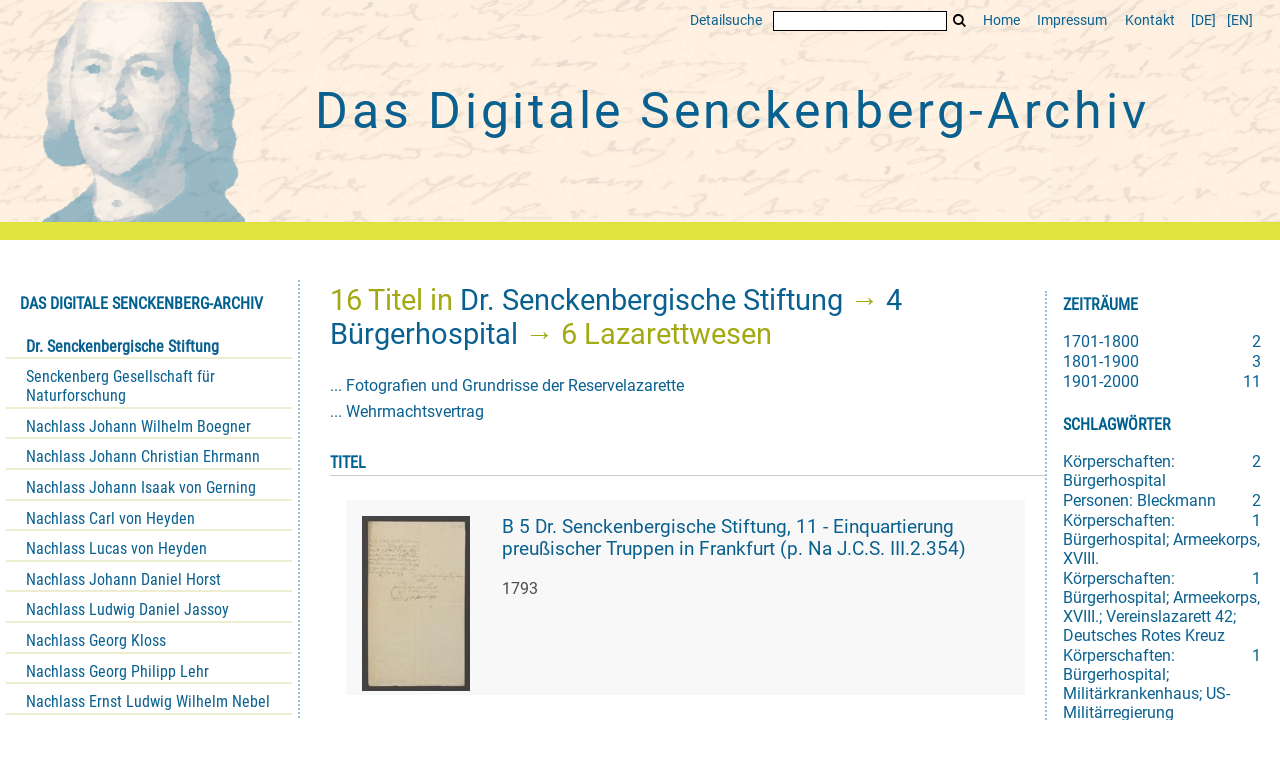

--- FILE ---
content_type: text/html;charset=utf-8
request_url: https://www.senckenbergarchiv.de/nav/classification/12083918
body_size: 5830
content:
<!DOCTYPE html>
<html lang="de"><head><title>Senckenbergarchiv / 6 Lazarettwesen [1-16]</title><meta http-equiv="Content-Type" content="xml; charset=UTF-8"><meta name="viewport" content="width = device-width, initial-scale = 1"><meta name="description" content="Senckenbergarchiv"><meta lang="de" content=""><link rel="shortcut icon" href="/domainimage/favicon.ico" type="image/x-icon"><link rel="alternate" type="application/rss+xml" title="Senckenbergarchiv" href="/rss"><link type="text/css" href="/css/ubffm-server-balancer_front4.senckenbergsammlung_content.css?7281547016969417235" rel="stylesheet"><script src="/thirdparty/jquery-3.6.0.min.js">&#160;</script><script defer src="/static/scripts/main.js">&#160;</script><script defer src="/static/scripts/common.js">&#160;</script><script type="text/javascript" src="/senckenbergsammlung/domainresource/static/scripts/custom.js">&#160;</script></head><body style="" class="bd-guest   bd-flexLayout bd-root bd-r-senckenbergsammlung bd-m- bd-senckenbergsammlung  bd-retro bd-nav bd-portal bd-nav bd-portal-classification bd-nav-classification bd-nav-classification bd-nav-classification-12083918 bd-list-rows bd-listnav"><span style="display:none" id="meta"><var id="tree">&#160;<var id="timeout" value="3600" class=" sessionsys"> </var><var id="name" value="senckenbergsammlung" class=" domain"> </var><var id="relativeRootDomain" value="senckenbergsammlung" class=" domain"> </var><var id="pathinfo" value="/senckenbergsammlung/nav/classification/12083918" class=" request"> </var><var id="fulldata" value="false" class=" domain"> </var><var id="search-linkDetailedsearchScope" value="senckenbergsammlung" class=" templating"> </var><var id="class" value="nav" class=" request"> </var><var id="classtype" value="portal" class=" request"> </var><var id="tab" value="classification" class=" request"> </var><var id="id" value="12083918" class=" request"> </var><var id="leftColToggled" value="false" class=" session"> </var><var id="facetFilterToggled" value="false" class=" session"> </var><var id="topheight" value="80" class=" session"> </var><var id="bottomheight" value="20" class=" session"> </var><var id="bodywidth" value="1000" class=" session"> </var><var id="centercolwidth" value="0" class=" session"> </var><var id="middlerowheight" value="476" class=" session"> </var><var id="numberOfThumbs" value="20" class=" session"> </var><var id="clientwidth" value="1000" class=" session"> </var><var id="fullScreen" value="false" class=" session"> </var><var id="staticWidth" value="false" class=" session"> </var><var id="rightcolwidth" value="220" class=" session"> </var><var id="leftcolwidth" value="200" class=" session"> </var><var id="zoomwidth" value="600" class=" session"> </var><var id="mode" value="w" class=" session"> </var><var id="initialized" value="true" class=" session"> </var><var id="sizes" value="128,1200,2000,0,1000,304,1504,504,800" class=" webcache"> </var><var id="availableZoomLevels" value="504,800,1000,1504,2000" class=" webcache"> </var><var id="js-toggleMobileNavi" value="None" class=" templating"> </var><var id="fullscreen-fullzoomOnly" value="false" class=" templating"> </var><var id="css-mobileMin" value="0" class=" templating"> </var><var id="tei-on" value="false" class=" templating"> </var><var id="search-alertIfEmpty" value="true" class=" templating"> </var><var id="search-quicksearchScope" value="senckenbergsammlung" class=" templating"> </var><var id="search-toggleListMinStructs" value="3" class=" templating"> </var><var id="search-highlightingColor" value="00808066" class=" templating"> </var><var id="layout-wrapperMargins" value="body" class=" templating"> </var><var id="layout-useMiddleContentDIV" value="false" class=" templating"> </var><var id="layout-navPortAboveMiddleContentDIV" value="false" class=" templating"> </var><var id="navPort-align" value="top" class=" templating"> </var><var id="navPort-searchTheBookInit" value="closed" class=" templating"> </var><var id="navPath-pageviewStructureResize" value="js" class=" templating"> </var><var id="layout-useLayout" value="flexLayout" class=" templating"> </var><var id="listNavigation-keepToggleState" value="false" class=" templating"> </var><var id="fullscreen-mode" value="None" class=" templating"> </var><var id="groups" value="guest" class=" user"> </var></var><var id="client" value="browser">&#160;</var><var id="guest" value="true">&#160;</var><var class="layout" id="colleft" value="classification,">&#160;</var><var class="layout" id="colright" value="">&#160;</var></span><div id="main" class="divmain "><div id="topParts" class=""><a class="screenreaders" href="#leftParts">zum Hauptmen&#252;</a><a class="screenreaders" href="#centerParts">zum Inhalt</a><header role="banner" class=""><div id="defaultTop" class="wiki wiki-top defaultTop wiki-defaultTop defaultTop "><div class="head">
  <div class="topmenu">
    <a class="textlink   " id="searchexpert" href="/search"><span>Detailsuche</span></a>
    <form method="get" onsubmit="return alertIfEmpty()" name="searchBox" class="searchform" id="quickSearchform" action="/search/quick"><label class="screenreaders" for="quicksearch">Schnellsuche: </label><input type="text" id="quicksearch" name="query" class="quicksearch" onfocus="this.value=''" style="" value="" preset="" msg="Bitte mindestens einen Suchbegriff eingeben."><button type="submit" id="quicksearchSubmit" class=" button large edge slim flat noborder searchglass"><span class="hidden">OK</span></button></form>
    <a id="linkHome" class="textlink " href="/" title="Home">Home</a>
    <a class="textlink" href="http://www.uni-frankfurt.de/impressum/">Impressum</a>
    <a id="linkContact" class=" textlink" href="/doc/contact">Kontakt</a>
    <span class="chooseLanguage langEls"><a class="uppercase sel"><abbr>[de]</abbr></a><a href="/action/changeLanguage?lang=en" class="uppercase "><abbr title="Sprache &#228;ndern: Englisch">[en]</abbr></a></span>
  </div>
  <div class="topproject">
    <div id="caput"> </div>
    <h1 id="project"><a title="HOME" href="/"> Das Digitale <span class="nowrap">Senckenberg-Archiv</span> </a></h1>
   </div>
</div>

<div id="band"></div></div></header></div><div id="middleParts" class=""><div id="leftParts" class="leftcol"><a class="screenreaders" name="leftParts">&#160;</a><div id="leftContent"><nav role="navigation"><div id="firstClassificationLevel" class="menusection"><h4 class="menuheader menuheader-sel" id=""><div>Das Digitale Senckenberg-Archiv</div></h4><div class="menubox menubox"><ul class="vl-nav nav"><li><a class="submenu sel first " href="/nav/classification/12693014">Dr. Senckenbergische Stiftung</a></li><li><a class="submenu " href="/nav/classification/12693031">Senckenberg Gesellschaft f&#252;r Naturforschung</a></li><li><a class="submenu " href="/nav/classification/12693032">Nachlass Johann Wilhelm Boegner</a></li><li><a class="submenu " href="/nav/classification/12693033"><span>Nachlass Johann Christian Ehrmann</span></a></li><li><a class="submenu " href="/nav/classification/12693034"><span>Nachlass Johann Isaak von Gerning</span></a></li><li><a class="submenu " href="/nav/classification/12693035">Nachlass Carl von Heyden</a></li><li><a class="submenu " href="/nav/classification/12693049">Nachlass Lucas von Heyden</a></li><li><a class="submenu " href="/nav/classification/12693036">Nachlass Johann Daniel Horst</a></li><li><a class="submenu " href="/nav/classification/12693037"><span>Nachlass Ludwig Daniel Jassoy</span></a></li><li><a class="submenu " href="/nav/classification/12693038">Nachlass Georg Kloss</a></li><li><a class="submenu " href="/nav/classification/12693039">Nachlass Georg Philipp Lehr</a></li><li><a class="submenu " href="/nav/classification/12693041"><span>Nachlass Ernst Ludwig Wilhelm Nebel</span></a></li><li><a class="submenu " href="/nav/classification/12693042">Nachlass Christian Ernst Neef</a></li><li><a class="submenu " href="/nav/classification/12693043">Nachlass Johann Jakob Reichard</a></li><li><a class="submenu " href="/nav/classification/12693044"><span>Nachlass Ernst Roediger</span></a></li><li><a class="submenu " href="/nav/classification/12693045"><span>Nachlass Eduard R&#252;ppell</span></a></li><li><a class="submenu " href="/nav/classification/12693046">Nachlass Johann Jakob Sch&#252;tz</a></li><li><a class="submenu " href="/nav/classification/12693047">Nachlass Johann Christian Senckenberg</a></li><li><a class="submenu last " href="/nav/classification/12693048"><span>Nachlass Samuel Thomas von Soemmering</span></a></li></ul></div></div><section><div class="menusection menusection-selectIndex"><h4 class="menuheader" id="menuboxSelectIndexHeader"><div>Listen</div></h4><div class="menubox menubox" id="menuboxSelectIndexBox"><ul class="vl-nav nav"><li><a class="" href="/nav/history">Neuzug&#228;nge</a></li><li><a class="index-title " href="/nav/index/title">Titel</a></li><li><a class="index-date last" href="/nav/index/date">Jahr</a></li></ul></div></div></section><section><div class="menusection menusection-clouds"><h4 class="menuheader" id="menuboxCloudsHeader"><div>Clouds</div></h4><div class="menubox menubox" id="menuboxCloudsBox"><ul class="vl-nav nav"><li><a class="cloud-keyword  first" href="/nav/cloud/keyword">Schlagw&#246;rter</a></li><li><a class="cloud-date  last" href="/nav/cloud/date">Jahre</a></li></ul></div></div></section></nav></div></div><div id="centerParts" class="maincol "><main role="main" class=""><img alt="" style="position:absolute;left:-9999px" id="cInfo" width="0" height="0"><div class="listNavigation column center " id="listNavigation"><a class="screenreaders" name="listNavigation">&#160;</a><nav role="navigation"><div class="listNavBox" id="facetData"><div class="menusection d100" style=""><h4 class="menuheader menuheader-d100" id=""><div>Zeitr&#228;ume</div></h4><div class="menubox menubox menubox-d100"><ul class="vl-nav nav"><li><a name="/senckenbergsammlung/nav/classification/12083918" href="?&amp;facets=d100%3D%221700%22" rel="nofollow"><span class="itemCount" style="float:right"><span>2</span><span class="screenreaders">Eintr&#228;ge f&#252;r </span></span><span class="item">1701-1800</span></a></li><li><a name="/senckenbergsammlung/nav/classification/12083918" href="?&amp;facets=d100%3D%221800%22" rel="nofollow"><span class="itemCount" style="float:right"><span>3</span><span class="screenreaders">Eintr&#228;ge f&#252;r </span></span><span class="item">1801-1900</span></a></li><li><a name="/senckenbergsammlung/nav/classification/12083918" href="?&amp;facets=d100%3D%221900%22" rel="nofollow"><span class="itemCount" style="float:right"><span>11</span><span class="screenreaders">Eintr&#228;ge f&#252;r </span></span><span class="item">1901-2000</span></a></li></ul></div></div><div class="menusection keyword" style=""><h4 class="menuheader menuheader-keyword" id=""><div>Schlagw&#246;rter</div></h4><div class="menubox menubox menubox-keyword"><ul class="vl-nav nav"><li><a name="/senckenbergsammlung/nav/classification/12083918" href="?&amp;facets=keyword%3D%22K%C3%B6rperschaften%3A%20B%C3%BCrgerhospital%22" rel="nofollow"><span class="itemCount" style="float:right"><span>2</span><span class="screenreaders">Eintr&#228;ge f&#252;r </span></span><span class="item">K&#246;rperschaften: B&#252;rgerhospital</span></a></li><li><a name="/senckenbergsammlung/nav/classification/12083918" href="?&amp;facets=keyword%3D%22Personen%3A%20Bleckmann%22" rel="nofollow"><span class="itemCount" style="float:right"><span>2</span><span class="screenreaders">Eintr&#228;ge f&#252;r </span></span><span class="item">Personen: Bleckmann</span></a></li><li><a name="/senckenbergsammlung/nav/classification/12083918" href="?&amp;facets=keyword%3D%22K%C3%B6rperschaften%3A%20B%C3%BCrgerhospital%3B%20Armeekorps%2C%20XVIII.%22" rel="nofollow"><span class="itemCount" style="float:right"><span>1</span><span class="screenreaders">Eintr&#228;ge f&#252;r </span></span><span class="item">K&#246;rperschaften: B&#252;rgerhospital; Armeekorps, XVIII.</span></a></li><li><a name="/senckenbergsammlung/nav/classification/12083918" href="?&amp;facets=keyword%3D%22K%C3%B6rperschaften%3A%20B%C3%BCrgerhospital%3B%20Armeekorps%2C%20XVIII.%3B%20Vereinslazarett%2042%3B%20Deutsches%20Rotes%20Kreuz%22" rel="nofollow"><span class="itemCount" style="float:right"><span>1</span><span class="screenreaders">Eintr&#228;ge f&#252;r </span></span><span class="item">K&#246;rperschaften: B&#252;rgerhospital; Armeekorps, XVIII.; Vereinslazarett 42; Deutsches Rotes Kreuz</span></a></li><li><a name="/senckenbergsammlung/nav/classification/12083918" href="?&amp;facets=keyword%3D%22K%C3%B6rperschaften%3A%20B%C3%BCrgerhospital%3B%20Milit%C3%A4rkrankenhaus%3B%20US-Milit%C3%A4rregierung%22" rel="nofollow"><span class="itemCount" style="float:right"><span>1</span><span class="screenreaders">Eintr&#228;ge f&#252;r </span></span><span class="item">K&#246;rperschaften: B&#252;rgerhospital; Milit&#228;rkrankenhaus; US-Milit&#228;rregierung</span></a></li><li><a name="/senckenbergsammlung/nav/classification/12083918" href="?&amp;facets=keyword%3D%22K%C3%B6rperschaften%3A%20B%C3%BCrgerhospital%3B%20Wehrmacht%22" rel="nofollow"><span class="itemCount" style="float:right"><span>1</span><span class="screenreaders">Eintr&#228;ge f&#252;r </span></span><span class="item">K&#246;rperschaften: B&#252;rgerhospital; Wehrmacht</span></a></li><li><a name="/senckenbergsammlung/nav/classification/12083918" href="?&amp;facets=keyword%3D%22K%C3%B6rperschaften%3A%20Heeresbauamt%22" rel="nofollow"><span class="itemCount" style="float:right"><span>1</span><span class="screenreaders">Eintr&#228;ge f&#252;r </span></span><span class="item">K&#246;rperschaften: Heeresbauamt</span></a></li><li><a name="/senckenbergsammlung/nav/classification/12083918" href="?&amp;facets=keyword%3D%22K%C3%B6rperschaften%3A%20Reservelazarett%20I%3B%20B%C3%BCrgerhospital%22" rel="nofollow"><span class="itemCount" style="float:right"><span>1</span><span class="screenreaders">Eintr&#228;ge f&#252;r </span></span><span class="item">K&#246;rperschaften: Reservelazarett I; B&#252;rgerhospital</span></a></li><li><a name="/senckenbergsammlung/nav/classification/12083918" href="?&amp;facets=keyword%3D%22K%C3%B6rperschaften%3A%20Reservelazarett%20I%3B%20B%C3%BCrgerhospital%3B%20Wehrmacht%22" rel="nofollow"><span class="itemCount" style="float:right"><span>1</span><span class="screenreaders">Eintr&#228;ge f&#252;r </span></span><span class="item">K&#246;rperschaften: Reservelazarett I; B&#252;rgerhospital; Wehrmacht</span></a></li><li><a name="/senckenbergsammlung/nav/classification/12083918" href="?&amp;facets=keyword%3D%22K%C3%B6rperschaften%3A%20Stadtgesundheitsamt%22" rel="nofollow"><span class="itemCount" style="float:right"><span>1</span><span class="screenreaders">Eintr&#228;ge f&#252;r </span></span><span class="item">K&#246;rperschaften: Stadtgesundheitsamt</span></a></li><li><a name="/senckenbergsammlung/nav/classification/12083918" href="?&amp;facets=keyword%3D%22Orte%3A%20Kronberg%3B%20K%C3%B6nigstein%22" class="toggled-facetitems" rel="nofollow"><span class="itemCount" style="float:right"><span>1</span><span class="screenreaders">Eintr&#228;ge f&#252;r </span></span><span class="item">Orte: Kronberg; K&#246;nigstein</span></a></li><li><a name="/senckenbergsammlung/nav/classification/12083918" href="?&amp;facets=keyword%3D%22Personen%3A%20Schmidt%22" class="toggled-facetitems" rel="nofollow"><span class="itemCount" style="float:right"><span>1</span><span class="screenreaders">Eintr&#228;ge f&#252;r </span></span><span class="item">Personen: Schmidt</span></a></li></ul></div><a class="toggle-facetitems toggle-facetitems-keyword expand-facetitems">Zeige 2 weitere</a><a class="toggle-facetitems reduce-facetitems" style="display:none">Zeige erste 10</a></div><div class="menusection type" style=""><h4 class="menuheader menuheader-type" id=""><div>Dokumenttypen</div></h4><div class="menubox menubox menubox-type"><ul class="vl-nav nav"><li><a name="/senckenbergsammlung/nav/classification/12083918" href="?&amp;facets=type%3D%22document%22" rel="nofollow"><span class="itemCount" style="float:right"><span>16</span><span class="screenreaders">Eintr&#228;ge f&#252;r </span></span><span class="item">Dokument</span></a></li></ul></div></div></div></nav></div><a class="screenreaders" name="centerParts">&#160;</a><h1 class="mainheader titlesBar  listNavigation-margin" id="classificationNavPath"><div class="toggleFacets rightCtrl vlsControl "><div class="button large flat noborder toggle"><span>Filter</span></div></div><div class="headertext"><div><span><span class="titlecount">16</span><span class="mdtype"> Titel</span></span> in <span class="classification-path id-12083918"><span class="cls-els"><a class="item pos1 senckenbergsammlung" href="/nav/classification/12693014">Dr. Senckenbergische Stiftung</a> <span class="pos2"> &#8594; </span><a class="item pos2 senckenbergsammlung" href="/nav/classification/12083886">4 B&#252;rgerhospital</a> <span class="pos3"> &#8594; </span><span class="item pos3 senckenbergsammlung"> 6 Lazarettwesen</span></span></span> </div></div></h1><a class="screenreaders" href="#listNavigation">zu den Filteroptionen</a><ul id="classificationChildList" class="struct-list cList cCat listNavigation-margin " aria-controls="mainheaderNaviBox"><li id="cCat-12083919" class=" "><span class="transparency list">&#160;</span><a class="" href="/nav/classification/12083919"><span class="listCaption">... Fotografien und Grundrisse der Reservelazarette</span></a></li><li id="cCat-12083920" class=" "><span class="transparency list">&#160;</span><a class="" href="/nav/classification/12083920"><span class="listCaption">... Wehrmachtsvertrag</span></a></li></ul><div class="subheader listNavigation-margin" role="heading">Titel</div><ul id="navcontentChildList" class="vls-list md-list csslayout rows listNavigation-margin " aria-controls="mainheaderNaviBox"><li><div class="csslayout mdlist-thumb thumb"><a class="thumb" href="/nachmisc/content/titleinfo/9765181"><img alt="Titelblatt" loading="lazy" class="transparency" src="/nachmisc/download/webcache/128/11610536" style="width:108px; height:175px"></a></div><div class="csslayout mdlist-info miniTitleinfo"><div class="bdata"><h3><a class="title" href="/nachmisc/content/titleinfo/9765181">B 5 Dr. Senckenbergische Stiftung,  11 - Einquartierung preu&#223;ischer Truppen in Frankfurt (p. Na J.C.S. III.2.354)</a></h3><div class="origin">1793</div></div></div></li><li><div class="csslayout mdlist-thumb thumb"><a class="thumb" href="/nachmisc/content/titleinfo/9765183"><img alt="Titelblatt" loading="lazy" class="transparency" src="/nachmisc/download/webcache/128/11608337" style="width:108px; height:153px"></a></div><div class="csslayout mdlist-info miniTitleinfo"><div class="bdata"><h3><a class="title" href="/nachmisc/content/titleinfo/9765183">B 5 Dr. Senckenbergische Stiftung,  12 - Einquartierungszettel, Milit&#228;rp&#228;sse (p. Na J.C.S. III.2.355)</a></h3><div class="origin">1807 - 1814</div></div></div></li><li><div class="csslayout mdlist-thumb thumb"><a class="thumb" href="/nachmisc/content/titleinfo/9765179"><img alt="Titelblatt" loading="lazy" class="transparency" src="/nachmisc/download/webcache/128/11689052" style="width:108px; height:152px"></a></div><div class="csslayout mdlist-info miniTitleinfo"><div class="bdata"><h3><a class="title" href="/nachmisc/content/titleinfo/9765179">B 5 Dr. Senckenbergische Stiftung,  222 - Verpflegung, Pflege, Unterst&#252;tzung durchpassierender und verwundeter Soldaten (p. Na J.C.S. V.3.590)</a></h3><div class="origin">1870 - 1879</div></div></div></li><li><div class="csslayout mdlist-thumb thumb"><a class="thumb" href="/nachmisc/content/titleinfo/9765180"><img alt="Titelblatt" loading="lazy" class="transparency" src="/nachmisc/download/webcache/128/11691114" style="width:108px; height:162px"></a></div><div class="csslayout mdlist-info miniTitleinfo"><div class="bdata"><h3><a class="title" href="/nachmisc/content/titleinfo/9765180">B 5 Dr. Senckenbergische Stiftung,  237 - Dr. Ehrmanns T&#228;tigkeit als Garnisonsarzt (p. Na J.C.S. VI.3.624)</a></h3><div class="origin">1793 - 1803</div></div></div></li><li><div class="csslayout mdlist-thumb thumb"><a class="thumb" href="/nachmisc/content/titleinfo/9765182"><img alt="Titelblatt" loading="lazy" class="transparency" src="/nachmisc/download/webcache/128/11691467" style="width:108px; height:169px"></a></div><div class="csslayout mdlist-info miniTitleinfo"><div class="bdata"><h3><a class="title" href="/nachmisc/content/titleinfo/9765182">B 5 Dr. Senckenbergische Stiftung,  240 - Errichtung eines Lazaretts und einer provisorischen Gesundheitskommission (p. Na J.C.S VI.3.627)</a></h3><div class="origin">1870 - 1872</div></div></div></li><li><div class="csslayout mdlist-thumb thumb"><a><img src="/domainimage/error/noImageSuppliedThumbTransparent.svg" class="noImageSupplied transparency noImageSupplied-transparency scale" style="width:108px; " title="kein Bild vorhanden"></a></div><div class="csslayout mdlist-info miniTitleinfo"><span class="infoFly right licenseInfo allowed-false"><span class="licenseInfo-indicator licenseInfo-indicator-allowed-false licenseInfo-indicator-vlreader-false">&#160;</span><span class="licenseInfo-accessmsg">Keine Digitalisate verf&#252;gbar - nur vor Ort einsehbar</span></span><div class="bdata"><h3><a class="title" href="/content/titleinfo/12085056">V48 Dr. Senckenbergische Stiftung,  311 - Lazarettbaracken</a></h3><div class="origin">15.12.1903 - 12.12.1918</div></div></div></li><li><div class="csslayout mdlist-thumb thumb"><a><img src="/domainimage/error/noImageSuppliedThumbTransparent.svg" class="noImageSupplied transparency noImageSupplied-transparency scale" style="width:108px; " title="kein Bild vorhanden"></a></div><div class="csslayout mdlist-info miniTitleinfo"><span class="infoFly right licenseInfo allowed-false"><span class="licenseInfo-indicator licenseInfo-indicator-allowed-false licenseInfo-indicator-vlreader-false">&#160;</span><span class="licenseInfo-accessmsg">Keine Digitalisate verf&#252;gbar - nur vor Ort einsehbar</span></span><div class="bdata"><h3><a class="title" href="/content/titleinfo/12085060">V48 Dr. Senckenbergische Stiftung,  410 - Verpflegungsbed&#252;rfnisse des Lazaretts B&#252;rgerhospital</a></h3><div class="origin">01.01.1919 - 31.03.1921</div></div></div></li><li><div class="csslayout mdlist-thumb thumb"><a class="thumb" href="/content/titleinfo/12085063"><img alt="Titelblatt" loading="lazy" class="transparency" src="/senckenbergsammlung/download/webcache/128/11995691" style="width:108px; height:174px"></a></div><div class="csslayout mdlist-info miniTitleinfo"><div class="bdata"><h3><a class="title" href="/content/titleinfo/12085063">V48 Dr. Senckenbergische Stiftung,  482 - 18. Armeekorps</a></h3><div class="origin">16.11.1901 - 19.02.1914</div></div></div></li><li><div class="csslayout mdlist-thumb thumb"><a class="thumb" href="/content/titleinfo/12085059"><img alt="Titelblatt" loading="lazy" class="transparency" src="/senckenbergsammlung/download/webcache/128/12020366" style="width:108px; height:146px"></a></div><div class="csslayout mdlist-info miniTitleinfo"><div class="bdata"><h3><a class="title" href="/content/titleinfo/12085059">V48 Dr. Senckenbergische Stiftung,  662 - Standortbeschreibung der Krankenreviere Frankfurter Kasernen</a></h3><div class="origin">1936 - 1939</div></div></div></li><li><div class="csslayout mdlist-thumb thumb"><a class="thumb" href="/content/titleinfo/12085061"><img alt="Titelblatt" loading="lazy" class="transparency" src="/senckenbergsammlung/download/webcache/128/12021456" style="width:108px; height:79px"></a></div><div class="csslayout mdlist-info miniTitleinfo"><div class="bdata"><h3><a class="title" href="/content/titleinfo/12085061">V48 Dr. Senckenbergische Stiftung,  702 - Neubau von Kasernen</a></h3><div class="origin">1937 - 1942</div></div></div></li><li><div class="csslayout mdlist-thumb thumb"><a class="thumb" href="/content/titleinfo/12085057"><img alt="Titelblatt" loading="lazy" class="transparency" src="/senckenbergsammlung/download/webcache/128/12021519" style="width:108px; height:147px"></a></div><div class="csslayout mdlist-info miniTitleinfo"><div class="bdata"><h3><a class="title" href="/content/titleinfo/12085057">V48 Dr. Senckenbergische Stiftung,  703 - Reservelazarett I (B&#252;rgerhospital)</a></h3><div class="origin">09.09.1939 - 27.12.1943</div></div></div></li><li><div class="csslayout mdlist-thumb thumb"><a class="thumb" href="/content/titleinfo/12085055"><img alt="Titelblatt" loading="lazy" class="transparency" src="/senckenbergsammlung/download/webcache/128/12022047" style="width:108px; height:151px"></a></div><div class="csslayout mdlist-info miniTitleinfo"><div class="bdata"><h3><a class="title" href="/content/titleinfo/12085055">V48 Dr. Senckenbergische Stiftung,  704 - R&#246;ntgen-Behandlungs-Scheine des Reservelazaretts I (B&#252;rgerhospital) mit Angaben zum Namen, Geburtstag, Dienstgrad, Truppenteil und Diagnose</a></h3><div class="origin">12.10.1939 - 16.02.1943</div></div></div></li><li><div class="csslayout mdlist-thumb thumb"><a class="thumb" href="/content/titleinfo/12085064"><img alt="Titelblatt" loading="lazy" class="transparency" src="/senckenbergsammlung/download/webcache/128/12022169" style="width:108px; height:153px"></a></div><div class="csslayout mdlist-info miniTitleinfo"><div class="bdata"><h3><a class="title" href="/content/titleinfo/12085064">V48 Dr. Senckenbergische Stiftung,  705 - Milit&#228;rkrankenhaus Nr. 5 (B&#252;rgerhospital)</a></h3><div class="origin">15.04.1945 - 24.02.1946</div></div></div></li><li><div class="csslayout mdlist-thumb thumb"><a class="thumb" href="/content/titleinfo/12085058"><img alt="Titelblatt" loading="lazy" class="transparency" src="/senckenbergsammlung/download/webcache/128/12022771" style="width:108px; height:160px"></a></div><div class="csslayout mdlist-info miniTitleinfo"><div class="bdata"><h3><a class="title" href="/content/titleinfo/12085058">V48 Dr. Senckenbergische Stiftung,  708 - Reservelazarett B&#252;rgerhospital</a></h3><div class="origin">27.08.1939 - 27.11.1942</div></div></div></li><li><div class="csslayout mdlist-thumb thumb"><a class="thumb" href="/content/titleinfo/12085054"><img alt="Titelblatt" loading="lazy" class="transparency" src="/senckenbergsammlung/download/webcache/128/12026181" style="width:108px; height:141px"></a></div><div class="csslayout mdlist-info miniTitleinfo"><div class="bdata"><h3><a class="title" href="/content/titleinfo/12085054">V48 Dr. Senckenbergische Stiftung,  749 - Standortbeschreibung</a></h3><div class="origin">30.10.1936 - 03.02.1938</div></div></div></li><li><div class="csslayout mdlist-thumb thumb"><a><img src="/domainimage/error/noImageSuppliedThumbTransparent.svg" class="noImageSupplied transparency noImageSupplied-transparency scale" style="width:108px; " title="kein Bild vorhanden"></a></div><div class="csslayout mdlist-info miniTitleinfo"><span class="infoFly right licenseInfo allowed-false"><span class="licenseInfo-indicator licenseInfo-indicator-allowed-false licenseInfo-indicator-vlreader-false">&#160;</span><span class="licenseInfo-accessmsg">Keine Digitalisate verf&#252;gbar - nur vor Ort einsehbar</span></span><div class="bdata"><h3><a class="title" href="/content/titleinfo/12085062">V48 Dr. Senckenbergische Stiftung,  B261 - Behandlung von Milit&#228;rpersonen im B&#252;rgerhospital</a></h3><div class="origin">1914 - 1918</div></div></div></li></ul><var id="publicationID" value="" class="zoomfullScreen"> </var><var id="mdlistCols" value="false"> </var><var id="isFullzoom" value="false" class="zoomfullScreen"> </var><var id="employsPageview" value="true" class="pagetabs"> </var><var id="webcacheSizes" value="128,304,504,800,1000,1200,1504,2000"> </var><var id="navLastSearchUrl" value=""> </var></main></div></div><div id="bottomParts" class=""><footer role="contentinfo" class=""><div id="custom-footer" class="wiki wiki-bottom custom-footer wiki-custom-footer customFooter "><div class="logos">
  <div>
    <i><img class="logo-ub" src="/senckenbergsammlung/domainimage/logo-ub.png" alt="Zur UB Frankfurt"></i>
    <span>Universit&#228;tsbibliothek J.C. Senckenberg<br>
  Freimannplatz 1<br>
  60325 Frankfurt am Main</span>
  </div>
  <div>
    <i><img src="/senckenbergsammlung/domainimage/logo-senckenberg.png" alt="Senckenberg Gesellschaft f&#252;r Naturforschung"></i>
    <span>Senckenberg Gesellschaft f&#252;r Naturforschung<br>
  Senckenberganlage 25<br>
      60325 Frankfurt am Main</span>
  </div>
  <div>
    <i><img src="/senckenbergsammlung/domainimage/logo-isg.png" alt="Institut f&#252;r Stadtgeschichte Frankfurt" title="Zum Institut f&#252;r Stadtgeschichte Frankfurt"></i>
    <span>Institut f&#252;r Stadtgeschichte<br>
  Im Karmeliterkloster<br>
  M&#252;nzgasse 9, 60311 Frankfurt am Main</span>
    </div>
  <div>
    <i class="bydfg">Gef&#246;rdert von:</i>
    <img src="/senckenbergsammlung/domainimage/logo-dfg.png" alt="DFG">
  </div>
</div></div><div class="footerContent" id="footerContent"><span class="f-links-vls"><a id="footerLinkVLS" target="_blank" href="http://www.semantics.de/produkte/visual_library/">Visual Library Server 2026</a></span></div></footer></div></div></body></html>